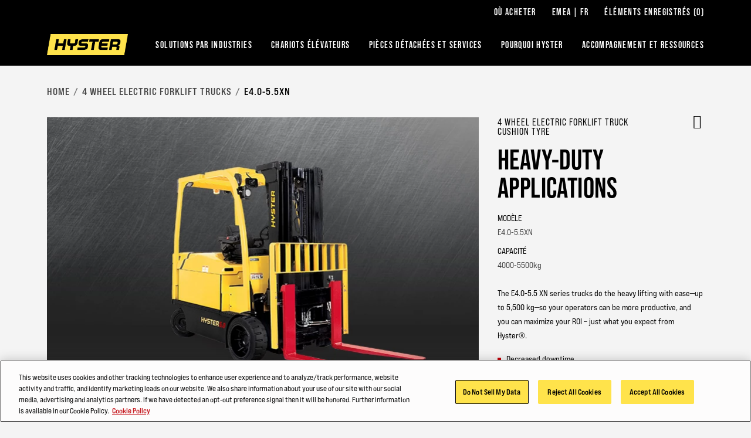

--- FILE ---
content_type: text/html; charset=utf-8
request_url: https://www.hyster.com/fr-fr/emea/chariots-elevateurs-electriques-4-roues/e4.0-5.5xn/
body_size: 16175
content:



<!DOCTYPE html>
<html lang="fr-FR" class="site--hyster-com ">
<head>
    <link rel="preconnect" href="https://cdn-ukwest.onetrust.com/">
    <link rel="preconnect" href="https://use.typekit.net" crossorigin>
    <link rel="stylesheet" href="https://use.typekit.net/drl0dhu.css">
    <link rel="dns-prefetch" href="https://cdn-ukwest.onetrust.com/">

        <!-- OneTrust Cookies Consent Notice start for hyster.com -->
        <script src="https://cdn-ukwest.onetrust.com/scripttemplates/otSDKStub.js" type="text/javascript" charset="UTF-8" data-domain-script="71543ddf-5b6a-45ee-b95e-83cdbbca27aa"></script>
        <script type="text/javascript">
            function OptanonWrapper() { }
        </script>
        <!-- OneTrust Cookies Consent Notice end for hyster.com -->
        <meta name="facebook-domain-verification" content="vcbujr798ck94pympha0lr2yfp0m8y" />

        <!-- Google Tag Manager -->
        <script>
(function(w,d,s,l,i){w[l]=w[l]||[];w[l].push({'gtm.start':
		new Date().getTime(),event:'gtm.js'});var f=d.getElementsByTagName(s)[0],
		j=d.createElement(s),dl=l!='dataLayer'?'&l='+l:'';j.async=true;j.src=
		'https://www.googletagmanager.com/gtm.js?id='+i+dl;f.parentNode.insertBefore(j,f);
		})(window,document,'script','dataLayer','GTM-5RSQQRK');</script>
        <!-- End Google Tag Manager -->

    <meta charset="utf-8" />
    <meta name="description" content="The E4.0-5.5 XN series trucks do the heavy lifting with ease—up to 5,500 kg—so your operators can be more productive, and you can maximize your ROI – just what you expect from Hyster&#174;." />
    <meta name="viewport" content="width=device-width, initial-scale=1.0 user-scalable=yes" />
    <meta http-equiv="X-UA-Compatible" content="IE=edge" />
    <link type="image/x-icon" rel="icon" media="" href="/Frontend/dist/assets/images/hyster.ico" />
    <link type="image/x-icon" rel="shortcut icon" media="" href="/Frontend/dist/assets/images/hyster.ico" />
    <title>E4.0-5.5XN</title>
    <link href="https://www.hyster.com/fr-fr/emea/chariots-elevateurs-electriques-4-roues/e4.0-5.5xn/" rel="canonical" />






    <link rel="preload" as="style" href="/frontend/dist/stylesheets/?v=kZYub7HyKs3xELKgAWHwTTsfSevhZK_ik_YSgu1AOCg1"/>


    <link href="/frontend/dist/stylesheets/?v=kZYub7HyKs3xELKgAWHwTTsfSevhZK_ik_YSgu1AOCg1" rel="stylesheet"/>


    
    
    



    
            <script type="application/ld+json">
            {
  "@context": "https://schema.org",
  "@type": "Product",
  "Name": "E4.0-5.5XN",
  "Description": "The E4.0-5.5 XN series trucks do the heavy lifting with ease—up to 5,500 kg—so your operators can be more productive, and you can maximize your ROI – just what you expect from Hyster®.",
  "Url": "https://www.hyster.com/fr-fr/emea/chariots-elevateurs-electriques-4-roues/e4.0-5.5xn/",
  "image": [
    "https://www.hyster.com/globalassets/coms/hyster/emea/images/hyster-trucks/4-wheel-electric/e4.0-5.5xns_pdphero.jpg"
  ],
  "category": "4 Wheel Electric Forklift Trucks",
  "model": "E4.0-5.5XN",
  "manufacturer": {
    "@type": "Organization",
    "name": "Hyster"
  }
}
        </script>

<script type="text/javascript">var appInsights=window.appInsights||function(config){function t(config){i[config]=function(){var t=arguments;i.queue.push(function(){i[config].apply(i,t)})}}var i={config:config},u=document,e=window,o="script",s="AuthenticatedUserContext",h="start",c="stop",l="Track",a=l+"Event",v=l+"Page",r,f;setTimeout(function(){var t=u.createElement(o);t.src=config.url||"https://js.monitor.azure.com/scripts/a/ai.0.js";u.getElementsByTagName(o)[0].parentNode.appendChild(t)});try{i.cookie=u.cookie}catch(y){}for(i.queue=[],r=["Event","Exception","Metric","PageView","Trace","Dependency"];r.length;)t("track"+r.pop());return t("set"+s),t("clear"+s),t(h+a),t(c+a),t(h+v),t(c+v),t("flush"),config.disableExceptionTracking||(r="onerror",t("_"+r),f=e[r],e[r]=function(config,t,u,e,o){var s=f&&f(config,t,u,e,o);return s!==!0&&i["_"+r](config,t,u,e,o),s}),i}({instrumentationKey:"0e37398d-3179-4e29-8b0b-0a19a4d2c64b",sdkExtension:"a"});window.appInsights=appInsights;appInsights.queue&&appInsights.queue.length===0&&appInsights.trackPageView();</script></head>
<body>
        <!-- Google Tag Manager (noscript) -->
        <noscript>
            <iframe src="https://www.googletagmanager.com/ns.html?id=GTM-5RSQQRK"
                    height="0" width="0" style="display:none;visibility:hidden"></iframe>
        </noscript>
        <!-- End Google Tag Manager (noscript) -->

    
    

    <main id="main">

<header class="A1-com-header vanilla-module" data-component="A1-com-header">

		<div class="A1-com-header__sticky js-sticky-nav js-sticky-header">



<nav class="A10-com-utility-bar vanilla-module" data-component="A10-com-utility-bar" data-main-label="Utility bar">
	<div class="container">
        <ul class="A10-com-utility-bar__list">
                    <li class="A10-com-utility-bar__item" data-id="A10-60f3eca1-b830-466f-a778-be24b7ab6520">
                        
<a class="A10-com-utility-bar__link" href="/fr-fr/emea/trouver-un-concessionnaire/" title="Où acheter">O&#249; acheter</a>
                    </li>
                    <li class="A10-com-utility-bar__item" data-id="A10-45b495ec-3229-4355-8bdb-97ba8025f903">
                        


<a href="/fr-fr/emea/" class="A10-com-utility-bar__link is-language-selector js-nav-dropdown">EMEA | FR</a>

	<ul class="A10-com-utility-bar__sub-item" data-headline="Pays &amp; Langue">
			<li class="A10-com-utility-bar__area-list" data-id="A10-region-1">
				<span class="A10-com-utility-bar__area-label">North America</span>

				<ul class="A10-com-utility-bar__area-sub-list">
						<li class="A10-com-utility-bar__area-item" data-id="A10-lang-1">
							<a href="/en-us/north-america/" class="A10-com-utility-bar__area-link">English</a>
						</li>
				</ul>
			</li>
			<li class="A10-com-utility-bar__area-list" data-id="A10-region-2">
				<span class="A10-com-utility-bar__area-label">EMEA</span>

				<ul class="A10-com-utility-bar__area-sub-list">
						<li class="A10-com-utility-bar__area-item" data-id="A10-lang-2">
							<a href="/en-gb/emea/4-wheel-electric-forklift-trucks/e4.0-5.5xn/" class="A10-com-utility-bar__area-link">English</a>
						</li>
						<li class="A10-com-utility-bar__area-item" data-id="A10-lang-3">
							<a href="/fr-fr/emea/chariots-elevateurs-electriques-4-roues/e4.0-5.5xn/" class="A10-com-utility-bar__area-link">fran&#231;ais</a>
						</li>
						<li class="A10-com-utility-bar__area-item" data-id="A10-lang-4">
							<a href="/de-de/emea/4-rad-elektrostapler/e4.0-5.5xn/" class="A10-com-utility-bar__area-link">Deutsch</a>
						</li>
						<li class="A10-com-utility-bar__area-item" data-id="A10-lang-5">
							<a href="/it-it/emea/carrelli-elevatori-elettrici-a-4-ruote/e4.0-5.5xn/" class="A10-com-utility-bar__area-link">italiano</a>
						</li>
						<li class="A10-com-utility-bar__area-item" data-id="A10-lang-6">
							<a href="/es-es/emea/carretillas-elevadoras-electricas-de-4-ruedas/e4.0-5.5xn/" class="A10-com-utility-bar__area-link">espa&#241;ol</a>
						</li>
						<li class="A10-com-utility-bar__area-item" data-id="A10-lang-7">
							<a href="/nl-nl/emea/elektrische-vorkheftrucks-met-4-wielen/e4.0-5.5xn/" class="A10-com-utility-bar__area-link">Nederlands</a>
						</li>
						<li class="A10-com-utility-bar__area-item" data-id="A10-lang-8">
							<a href="/ru-ru/emea/4-колесные-вилочные-электропогрузчики/e4.0-5.5xn/" class="A10-com-utility-bar__area-link">русский</a>
						</li>
				</ul>
			</li>
			<li class="A10-com-utility-bar__area-list" data-id="A10-region-3">
				<span class="A10-com-utility-bar__area-label">Latin America</span>

				<ul class="A10-com-utility-bar__area-sub-list">
						<li class="A10-com-utility-bar__area-item" data-id="A10-lang-9">
							<a href="/es-mx/latin-america/" class="A10-com-utility-bar__area-link">espa&#241;ol</a>
						</li>
						<li class="A10-com-utility-bar__area-item" data-id="A10-lang-10">
							<a href="/en-bz/latin-america/" class="A10-com-utility-bar__area-link">English</a>
						</li>
				</ul>
			</li>
			<li class="A10-com-utility-bar__area-list" data-id="A10-region-4">
				<span class="A10-com-utility-bar__area-label">Brazil</span>

				<ul class="A10-com-utility-bar__area-sub-list">
						<li class="A10-com-utility-bar__area-item" data-id="A10-lang-11">
							<a href="/pt-br/brazil/" class="A10-com-utility-bar__area-link">portugu&#234;s</a>
						</li>
				</ul>
			</li>
			<li class="A10-com-utility-bar__area-list" data-id="A10-region-5">
				<span class="A10-com-utility-bar__area-label">Asia Pacific</span>

				<ul class="A10-com-utility-bar__area-sub-list">
						<li class="A10-com-utility-bar__area-item" data-id="A10-lang-12">
							<a href="/en-sg/asia-pacific/" class="A10-com-utility-bar__area-link">English</a>
						</li>
						<li class="A10-com-utility-bar__area-item" data-id="A10-lang-13">
							<a href="/zh-sg/asia-pacific/" class="A10-com-utility-bar__area-link">中文</a>
						</li>
						<li class="A10-com-utility-bar__area-item" data-id="A10-lang-14">
							<a href="/ko-kr/asia-pacific/" class="A10-com-utility-bar__area-link">한국어</a>
						</li>
						<li class="A10-com-utility-bar__area-item" data-id="A10-lang-15">
							<a href="/ja-jp/asia-pacific/" class="A10-com-utility-bar__area-link">日本語</a>
						</li>
						<li class="A10-com-utility-bar__area-item" data-id="A10-lang-16">
							<a href="/th-th/asia-pacific/" class="A10-com-utility-bar__area-link">ไทย</a>
						</li>
						<li class="A10-com-utility-bar__area-item" data-id="A10-lang-17">
							<a href="/vi-vn/asia-pacific/" class="A10-com-utility-bar__area-link">Ti&#234;́ng Việt</a>
						</li>
						<li class="A10-com-utility-bar__area-item" data-id="A10-lang-18">
							<a href="/fil-ph/asia-pacific/" class="A10-com-utility-bar__area-link">Filipino</a>
						</li>
						<li class="A10-com-utility-bar__area-item" data-id="A10-lang-19">
							<a href="/id-id/asia-pacific/" class="A10-com-utility-bar__area-link">Indonesia</a>
						</li>
				</ul>
			</li>
			<li class="A10-com-utility-bar__area-list" data-id="A10-region-6">
				<span class="A10-com-utility-bar__area-label">China</span>

				<ul class="A10-com-utility-bar__area-sub-list">
						<li class="A10-com-utility-bar__area-item" data-id="A10-lang-20">
							<a href="/zh-cn/china/" class="A10-com-utility-bar__area-link">中文</a>
						</li>
				</ul>
			</li>
	</ul>

                    </li>
                    <li class="A10-com-utility-bar__item A10-com-utility-bar__item--saved js-saved-items" data-id="A10-658cd9be-cf3a-4435-8a02-eab51bf15a5f">
                        


<a href="/fr-fr/emea/%C3%A9l%C3%A9ments%20enregistr%C3%A9s/" class="A10-com-utility-bar__link">&#201;l&#233;ments enregistr&#233;s <span class="js-saved-item-count">(0)</span></a>
                    </li>
        </ul>
	</div>
</nav>




    <nav class="A2-com-nav vanilla-module" data-component="A2-com-nav">
        <div class="A2-com-nav__nav">
            <div class="container A2-com-nav__inner">
                <a href="/fr-fr/emea/" class="A2-com-nav__logo">
                    <img class="A2-com-nav__logo-img" alt="Hyster" src="/Frontend/dist/assets/images/hyster.webp" width="50" />
                </a>
                <ul class="A2-com-nav__menu">
                            <li class="A2-com-nav__menu-item A2-com-nav__menu-item--dropdown"
            data-id="2b0da6c6-54c3-46d8-8b1a-11c77803dbdc"
            data-products="false" >
            <a href="/fr-fr/emea/industries/" class="A2-com-nav__menu-link">Solutions par industries</a>

                <ul>
                            <li data-id="f638250c-ba52-4e3a-8bff-4062c2a6fcaf"
            data-all=""
            data-headline="AVEC HYSTER&#160;POWER&#160;MATCH, IDENTIFIEZ L&#39;&#201;NERGIE &#192; CHOISIR"
            data-thumbnail=""
            data-widget-thumbnail=""
            data-widget-title=""
            data-widget-text=""
            data-widget-cta=""
            data-widget-link="">

            <a href="/fr-fr/emea/solutions-par-industries/energies/">&#201;nergies</a>

                <ul>
                            <li data-id="d80d4d01-26aa-46f5-9c4b-dce4b987ae8c" data-thumbnail="/globalassets/coms/hyster/emea/images/industry-solutions/powersources/powermatch-image.jpg" data-text="">
            <a href="/fr-fr/emea/solutions-par-industries/energies/">Recherchez le type d&#39;&#233;nergie adapt&#233; &#224; votre application</a>
        </li>
        <li data-id="8d8b0164-e7b9-4d08-a1b7-d07707877c1e" data-thumbnail="/globalassets/coms/hyster/north-america/images/power-sources/video_lithium-ion-min.jpg" data-text="">
            <a href="/fr-fr/emea/solutions-par-industries/energies/batteries-au-lithium-ion/">Batteries lithium-ion</a>
        </li>
        <li data-id="8f6cdb37-a57a-4a68-bf26-7590f00b6775" data-thumbnail="/globalassets/coms/hyster/north-america/images/power-sources/video_lead-acid-min.jpg" data-text="">
            <a href="/fr-fr/emea/solutions-par-industries/energies/batteries-au-plomb-acide/">Batteries plomb-acide</a>
        </li>
        <li data-id="e0686ca4-0b26-40b1-b058-0ddb05fe1b59" data-thumbnail="/globalassets/coms/hyster/north-america/images/power-sources/video_ice-min.jpg" data-text="">
            <a href="/fr-fr/emea/solutions-par-industries/energies/moteurs-thermiques/">Moteurs thermiques</a>
        </li>
        <li data-id="dcfc694b-8573-4230-9ca8-00331c523ef8" data-thumbnail="/globalassets/coms/hyster/north-america/images/power-sources/c2-electrification-j230-360xd.png" data-text="">
            <a href="/fr-fr/emea/solutions-par-industries/energies/%C3%A9lectrification/">&#201;lectrification&#160;: les progr&#232;s</a>
        </li>
        <li data-id="085281fc-bf7e-4c31-a972-d740ddc4628e" data-thumbnail="/globalassets/coms/hyster/emea/images/industry-solutions/powersources/j10-18xd.jpg" data-text="">
            <a href="/fr-fr/emea/solutions-par-industries/energies/technologie-lithium-ion-int%C3%A9gr%C3%A9e/">Technologie lithium-ion int&#233;gr&#233;e</a>
        </li>
        <li data-id="a691ebeb-e93e-413f-9e02-46d4833ac794" data-thumbnail="/globalassets/coms/hyster/emea/images/industry-solutions/powersources/hvo-logo-black-withstrapline.png" data-text="">
            <a href="/fr-fr/emea/solutions-par-industries/energies/lhuile-v%C3%A9g%C3%A9tale-hydrotrait%C3%A9e-hvo/">Huile v&#233;g&#233;tale hydrotrait&#233;e (HVO)</a>
        </li>

                </ul>
        </li>
        <li data-id="4a54e38b-04eb-42df-bd00-3e005e3205e5"
            data-all=""
            data-headline="Ma&#238;trisez la situation gr&#226;ce &#224; des solutions innovantes"
            data-thumbnail=""
            data-widget-thumbnail=""
            data-widget-title=""
            data-widget-text=""
            data-widget-cta=""
            data-widget-link="">

            <a href="/fr-fr/emea/industries/">Industries</a>

                <ul>
                            <li data-id="0c91b867-ae19-4039-b7bb-b87039a30635" data-thumbnail="/globalassets/coms/hyster/north-america/images/industry/ports-and-terminals-256x144.jpg" data-text="">
            <a href="/fr-fr/emea/industries/ports-et-terminaux/" title="Ports et terminaux">Ports et terminaux</a>
        </li>
        <li data-id="87b98afe-b922-4926-b6d6-028e364b37f2" data-thumbnail="/globalassets/coms/hyster/emea/images/industry/metals/c3-metals-eu.jpg" data-text="">
            <a href="/fr-fr/emea/industries/metaux/" title="M&#233;tallurgie">M&#233;tallurgie</a>
        </li>
        <li data-id="f4ab7168-7f2d-4629-860f-8348961bb282" data-thumbnail="/globalassets/coms/hyster/north-america/images/industry/wood-and-lumber/c3-lumber-h.jpg" data-text="">
            <a href="/fr-fr/emea/industries/bois/" title="Fili&#232;re bois">Fili&#232;re bois</a>
        </li>
        <li data-id="ea47c2e7-f483-4c68-a036-b09b0075677a" data-thumbnail="/globalassets/coms/hyster/emea/images/industry/paper/c3-paper-h.jpg" data-text="">
            <a href="/fr-fr/emea/industries/papier/" title="Industrie papeti&#232;re">Industrie papeti&#232;re</a>
        </li>
        <li data-id="ca501a88-4582-43be-9ebe-55fc71f4dd1e" data-thumbnail="/globalassets/coms/yale/north-america/images/industry/building-materials/yale-ind-bldg-materials-body-yale-vision2.png" data-text="">
            <a href="/fr-fr/emea/industries/construction/" title="Construction">Construction</a>
        </li>
        <li data-id="9326d25c-b6e8-481c-95ed-82056280f309" data-thumbnail="/globalassets/coms/hyster/north-america/images/industry/automotive/c3-auto-hero-image-hyster.jpg" data-text="">
            <a href="/fr-fr/emea/industries/automobile/" title="Automobile">Automobile</a>
        </li>
        <li data-id="6b002713-fddc-46d3-85bc-c3eea4686ca1" data-thumbnail="/globalassets/coms/hyster/north-america/images/industry/chemicals--plastics/c3-chemicals-h.jpg" data-text="">
            <a href="/fr-fr/emea/industries/produits-chimiques/" title="Produits chimiques">Produits chimiques</a>
        </li>

                </ul>
        </li>
        <li data-id="3f1a72f2-20a4-41de-b43d-1cafe9b5dcde"
            data-all=""
            data-headline="Robotique"
            data-thumbnail=""
            data-widget-thumbnail=""
            data-widget-title=""
            data-widget-text=""
            data-widget-cta=""
            data-widget-link="">

            <a href="/fr-fr/emea/solutions-par-industries/robotique/robotique-hyster/">Robotique</a>

        </li>
        <li data-id="0162ac95-de22-4dd7-87d0-189fc3a1bf48"
            data-all=""
            data-headline="Syst&#232;mes d&#39;aide &#224; la conduite"
            data-thumbnail=""
            data-widget-thumbnail=""
            data-widget-title=""
            data-widget-text=""
            data-widget-cta=""
            data-widget-link="">

            <a href="/fr-fr/emea/solutions-par-industries/syst%C3%A8mes-d-aide-%C3%A0-la-conduite/hyster-reaction/">Syst&#232;mes d&#39;aide &#224; la conduite</a>

                <ul>
                            <li data-id="12355f56-9cf3-4598-a9fc-4903dd843be9" data-thumbnail="/globalassets/coms/hyster/emea/images/industry-solutions/operator-assist-systems/hyster-reaction---dynamic-alerts.png" data-text="">
            <a href="/fr-fr/emea/solutions-par-industries/syst%C3%A8mes-d-aide-%C3%A0-la-conduite/hyster-reaction/">Hyster&#160;Reaction</a>
        </li>

                </ul>
        </li>
        <li data-id="3e962039-599e-48f0-b823-709ba9e32d97"
            data-all=""
            data-headline="T&#233;l&#233;matique"
            data-thumbnail=""
            data-widget-thumbnail=""
            data-widget-title=""
            data-widget-text=""
            data-widget-cta=""
            data-widget-link="">

            <a href="/fr-fr/emea/solutions-par-industries/telematique/hystertracker/">T&#233;l&#233;matique</a>

                <ul>
                            <li data-id="826ce063-dc74-4d44-8e16-4fc1f6e693d1" data-thumbnail="/globalassets/coms/hyster/north-america/images/telematics/0108het6im010-e-xx-gl-hyster-tracker-c2-block-web-image.png" data-text="">
            <a href="/fr-fr/emea/solutions-par-industries/telematique/hystertracker/">Hyster&#160;Tracker</a>
        </li>

                </ul>
        </li>

                </ul>

        </li>
        <li class="A2-com-nav__menu-item A2-com-nav__menu-item--dropdown"
            data-id="2d70f5b1-e2f0-47ad-addd-57215a6ba6b8"
            data-products="true" data-cta-link="/fr-fr/emea/s%C3%A9lecteur-de-produits/" data-cta-text="Sélecteur de produits">
            <a href="#" class="A2-com-nav__menu-link">chariots &#233;l&#233;vateurs</a>

                <ul>
                            <li data-id="abe66365-c2f7-4dbc-905d-09ae6f8b2291"
            data-all=""
            data-headline="Chariots &#233;l&#233;vateurs ultra-configurables"
            data-thumbnail="/globalassets/coms/hyster/emea/images/a-series-spotlight/a-series-nav-en.png"
            data-widget-thumbnail=""
            data-widget-title=""
            data-widget-text=""
            data-widget-cta=""
            data-widget-link="">

            <a href="/fr-fr/emea/spotlight/s%C3%A9riea/">Chariots &#233;l&#233;vateurs ultra-configurables</a>

        </li>
        <li data-id="8716fd16-37b8-4df6-b944-b97cab711317"
            data-all=""
            data-headline="Chariot &#233;l&#233;vateur thermique"
            data-thumbnail="/globalassets/coms/hyster/emea/images/hyster-trucks/ice-pneumatic-tyre/h2.0-3.5ft-main-nav.png"
            data-widget-thumbnail=""
            data-widget-title=""
            data-widget-text=""
            data-widget-cta=""
            data-widget-link="">

            <a href="/fr-fr/emea/chariots-elevateurs-thermiques-sur-pneus-gonflables/" title="Chariot &#233;l&#233;vateur thermique">Chariot &#233;l&#233;vateur thermique</a>

        </li>
        <li data-id="e567609b-a447-43af-98ab-86b4c5433a13"
            data-all=""
            data-headline="Chariots &#233;l&#233;vateurs grande capacit&#233;"
            data-thumbnail="/globalassets/coms/hyster/emea/images/hyster-trucks/high-capacity/h16-18xd-main-nav.png"
            data-widget-thumbnail=""
            data-widget-title=""
            data-widget-text=""
            data-widget-cta=""
            data-widget-link="">

            <a href="/fr-fr/emea/chariots-elevateurs-grande-capacite/" title="Chariots &#233;l&#233;vateurs grande capacit&#233;">Chariots &#233;l&#233;vateurs grande capacit&#233;</a>

        </li>
        <li data-id="fde48562-bd54-44a9-9504-3e0ad4bacdff"
            data-all=""
            data-headline="Chariots de manutention de conteneurs"
            data-thumbnail="/globalassets/coms/hyster/emea/images/hyster-trucks/container-handlers/rs46-main-nav.png"
            data-widget-thumbnail=""
            data-widget-title=""
            data-widget-text=""
            data-widget-cta=""
            data-widget-link="">

            <a href="/fr-fr/emea/chariots-de-manutention-de-conteneurs/" title="Chariots de manutention de conteneurs">Chariots de manutention de conteneurs</a>

        </li>
        <li data-id="c480f0ff-1999-4d89-b78c-156733e3cb0f"
            data-all=""
            data-headline="Chariots &#233;l&#233;vateurs &#233;lectriques 3 roues"
            data-thumbnail="/globalassets/coms/hyster/emea/images/hyster-trucks/3-wheel-electric/j1.5-2.0xnt-main-nav.png"
            data-widget-thumbnail=""
            data-widget-title=""
            data-widget-text=""
            data-widget-cta=""
            data-widget-link="">

            <a href="/fr-fr/emea/chariots-elevateurs-electriques-3-roues/" title="Chariots &#233;l&#233;vateurs &#233;lectriques 3 roues">Chariots &#233;l&#233;vateurs &#233;lectriques 3 roues</a>

        </li>
        <li data-id="9d5939f3-5a11-4c5d-b421-7b860b59990b"
            data-all=""
            data-headline="Chariots &#233;l&#233;vateurs &#233;lectriques 4 roues"
            data-thumbnail="/globalassets/coms/hyster/emea/images/hyster-trucks/4-wheel-electric/j2.2-3.5xn-main-nav.png"
            data-widget-thumbnail=""
            data-widget-title=""
            data-widget-text=""
            data-widget-cta=""
            data-widget-link="">

            <a href="/fr-fr/emea/chariots-elevateurs-electriques-4-roues/" title="Chariots &#233;l&#233;vateurs &#233;lectriques 4 roues">Chariots &#233;l&#233;vateurs &#233;lectriques 4 roues</a>

        </li>
        <li data-id="34a83137-d420-42c3-892d-6804b6522285"
            data-all=""
            data-headline="Transpalettes"
            data-thumbnail="/globalassets/coms/hyster/emea/images/hyster-trucks/pallet-trucks/p1.6-2.2-main-nav.png"
            data-widget-thumbnail=""
            data-widget-title=""
            data-widget-text=""
            data-widget-cta=""
            data-widget-link="">

            <a href="/fr-fr/emea/transpalettes/">Transpalettes</a>

        </li>
        <li data-id="9472c7e4-4d63-4d07-9353-2af1aa2d1dc3"
            data-all=""
            data-headline="Gerbeurs"
            data-thumbnail="/globalassets/coms/hyster/emea/images/hyster-trucks/pallet-stackers/rs1.6-main-nav.png"
            data-widget-thumbnail=""
            data-widget-title=""
            data-widget-text=""
            data-widget-cta=""
            data-widget-link="">

            <a href="/fr-fr/emea/gerbeurs/" title="Gerbeurs">Gerbeurs</a>

                <ul>
                            <li data-id="f510608f-0ec8-4c07-9551-f7d55ab73309" data-thumbnail="/globalassets/coms/hyster/emea/images/hyster-trucks/pallet-stackers/sc1.5-sl-dot-com_pdp-hero-image.png" data-text="1200 &#224; 1500&#160;kg">
            <a href="/fr-fr/emea/gerbeurs/sc1.5-sl/">SC1.2-1.5 SL</a>
        </li>

                </ul>
        </li>
        <li data-id="2d280d9d-87f8-460d-b781-8fec8cfae853"
            data-all=""
            data-headline="Tracteurs de remorquage"
            data-thumbnail="/globalassets/coms/hyster/emea/images/hyster-trucks/tow-tractors/lo5.0-7.0t-main-nav.png"
            data-widget-thumbnail=""
            data-widget-title=""
            data-widget-text=""
            data-widget-cta=""
            data-widget-link="">

            <a href="/fr-fr/emea/tracteurs-de-remorquage/" title="Tracteurs de remorquage">Tracteurs de remorquage</a>

        </li>
        <li data-id="95aaa1af-b5de-4dfc-b87e-43d915adbaf1"
            data-all=""
            data-headline="Chariots &#224; m&#226;t r&#233;tractable"
            data-thumbnail="/globalassets/coms/hyster/emea/images/hyster-trucks/reach-trucks/r1.4-2.5-a-main-nav.png"
            data-widget-thumbnail=""
            data-widget-title=""
            data-widget-text=""
            data-widget-cta=""
            data-widget-link="">

            <a href="/fr-fr/emea/chariots-a-mat-retractable/" title="Chariots &#224; m&#226;t r&#233;tractable">Chariots &#224; m&#226;t r&#233;tractable</a>

        </li>
        <li data-id="0265df13-f8b0-43fe-a508-e3fe9b0f9037"
            data-all="Chariots pr&#233;parateurs de commandes"
            data-headline="Chariots pr&#233;parateurs de commandes"
            data-thumbnail="/globalassets/coms/hyster/emea/images/hyster-trucks/order-pickers/k1.0-main-nav.png"
            data-widget-thumbnail=""
            data-widget-title=""
            data-widget-text=""
            data-widget-cta=""
            data-widget-link="">

            <a href="/fr-fr/emea/chariots-preparateurs-de-commandes/">Chariots pr&#233;parateurs de commandes</a>

        </li>
        <li data-id="b362da05-784e-4407-b0a0-b649365b94e0"
            data-all="Chariots tridirectionnels"
            data-headline="Chariots tridirectionnels"
            data-thumbnail="/globalassets/coms/hyster/emea/images/hyster-trucks/vna/c1.0-1.5-main-nav.png"
            data-widget-thumbnail=""
            data-widget-title=""
            data-widget-text=""
            data-widget-cta=""
            data-widget-link="">

            <a href="/fr-fr/emea/chariots-tridirectionnels/">Chariots tridirectionnels</a>

                <ul>
                            <li data-id="d70531a6-2b6e-4ec2-b179-41a623490dfb" data-thumbnail="/globalassets/coms/hyster/emea/images/hyster-trucks/vna/c1.0-1.5-main-nav.png" data-text="1000 &#224; 1500&#160;kg">
            <a href="/fr-fr/emea/chariots-tridirectionnels/c1.0-1.5/">Chariot tridirectionnel &#224; nacelle &#233;levable</a>
        </li>

                </ul>
        </li>

                </ul>

        </li>
        <li class="A2-com-nav__menu-item A2-com-nav__menu-item--dropdown"
            data-id="84435089-3d67-4e05-963f-02e77757da38"
            data-products="false" >
            <a href="#" class="A2-com-nav__menu-link">PI&#200;CES D&#201;TACH&#201;ES ET SERVICES</a>

                <ul>
                            <li data-id="59a042f1-c577-486b-820a-a3f02c3e6e65"
            data-all=""
            data-headline="PI&#200;CES CRITIQUES Pour des entreprises essentielles telles que la v&#244;tre"
            data-thumbnail=""
            data-widget-thumbnail=""
            data-widget-title=""
            data-widget-text=""
            data-widget-cta=""
            data-widget-link="">

            <a href="/fr-fr/emea/pieces-detachees-et-services/pi%C3%A8ces-d%C3%A9tach%C3%A9es/">PI&#200;CES D&#201;TACH&#201;ES</a>

                <ul>
                            <li data-id="3355ade3-663b-4890-aaf7-d76ac64b2c61" data-thumbnail="/globalassets/coms/hyster/north-america/images/trucks/big-trucks/h135-155ft-g1.jpg" data-text="">
            <a href="/fr-fr/emea/pieces-detachees-et-services/pi%C3%A8ces-d%C3%A9tach%C3%A9es/pi%C3%A8ces-d%C3%A9tach%C3%A9es-hyster-dorigine/">PI&#200;CES D&#201;TACH&#201;ES HYSTER D&#39;ORIGINE</a>
        </li>
        <li data-id="e336d389-3d2e-46f7-a691-1562055806fb" data-thumbnail="/globalassets/coms/hyster/north-america/images/parts--services/parts/a2-parts-unisource-h.jpg" data-text="">
            <a href="/fr-fr/emea/pieces-detachees-et-services/pi%C3%A8ces-d%C3%A9tach%C3%A9es/pi%C3%A8ces-d%C3%A9tach%C3%A9es-unisource/">PI&#200;CES D&#201;TACH&#201;ES UNISOURCE</a>
        </li>
        <li data-id="05c5e654-d0a7-41e4-9e89-9ff5f34540e0" data-thumbnail="/globalassets/coms/hyster/north-america/images/parts--services/parts/a2-parts-order-h.jpg" data-text="">
            <a href="/fr-fr/emea/pieces-detachees-et-services/pi%C3%A8ces-d%C3%A9tach%C3%A9es/commandes-de-pi%C3%A8ces/">COMMANDES DE PI&#200;CES</a>
        </li>

                </ul>
        </li>
        <li data-id="cb6cc7fe-7bab-4e34-a11e-d556594b48dc"
            data-all="Maintenance"
            data-headline="MAINTENANCE"
            data-thumbnail=""
            data-widget-thumbnail=""
            data-widget-title=""
            data-widget-text=""
            data-widget-cta=""
            data-widget-link="">

            <a href="/fr-fr/emea/pieces-detachees-et-services/maintenance/">MAINTENANCE</a>

        </li>
        <li data-id="f2d75c1f-7e8c-499e-ae20-9e1d31994996"
            data-all="Gestion de parc"
            data-headline="GESTION DE PARC"
            data-thumbnail=""
            data-widget-thumbnail=""
            data-widget-title=""
            data-widget-text=""
            data-widget-cta=""
            data-widget-link="">

            <a href="/fr-fr/emea/pieces-detachees-et-services/gestion-de-parc/">GESTION DE PARC</a>

        </li>

                </ul>

        </li>
        <li class="A2-com-nav__menu-item A2-com-nav__menu-item--dropdown"
            data-id="66381c76-07f3-48e7-a098-deec6f570e41"
            data-products="false" >
            <a href="#" class="A2-com-nav__menu-link">POURQUOI HYSTER</a>

                <ul>
                            <li data-id="8a581bac-6ae4-49c9-b2e3-e658537925ca"
            data-all=""
            data-headline="Pourquoi Hyster"
            data-thumbnail=""
            data-widget-thumbnail=""
            data-widget-title=""
            data-widget-text=""
            data-widget-cta=""
            data-widget-link="">

            <a href="/fr-fr/emea/pourquoi-hyster/">Pourquoi Hyster</a>

                <ul>
                            <li data-id="59eca4b7-7fb5-47d8-8934-fe5ebcb27c60" data-thumbnail="/globalassets/coms/hyster/north-america/images/why-hyster/a2-overview.jpg" data-text="">
            <a href="/fr-fr/emea/pourquoi-hyster/">Pr&#233;sentation</a>
        </li>
        <li data-id="d91a0364-bf12-4b1a-b040-a5e3779e3d70" data-thumbnail="/globalassets/coms/hyster/emea/images/why-hyster/powering-your-possibilities/pyp-thumbnail-v2.jpg" data-text="">
            <a href="/fr-fr/emea/pourquoi-hyster/ouvrez-le-champ-des-possibles/">Ouvrez le champ des possibles</a>
        </li>
        <li data-id="1a1b057a-4de5-4888-834b-5b2bbccc64e8" data-thumbnail="/globalassets/coms/hyster/emea/images/why-hyster/a2-awards.jpg" data-text="">
            <a href="/en-us/emea/why-hyster/our-awards/">Prix et distinctions</a>
        </li>
        <li data-id="4aee0933-82c2-4e53-b403-1e4f2be1ccb7" data-thumbnail="/globalassets/coms/hyster/north-america/images/why-hyster/a2-sustainability.jpg" data-text="">
            <a href="/fr-fr/emea/pourquoi-hyster/responsabilite-de-la-societe/">Responsabilit&#233; d&#39;entreprise</a>
        </li>

                </ul>
        </li>
        <li data-id="fb130283-c042-4acf-9fae-d5b3f42d4e95"
            data-all=""
            data-headline="Communiqu&#233;s de presse"
            data-thumbnail=""
            data-widget-thumbnail=""
            data-widget-title=""
            data-widget-text=""
            data-widget-cta=""
            data-widget-link="">

            <a href="/fr-fr/emea/pourquoi-hyster/communiqu%C3%A9s%20de%20presse/">Communiqu&#233;s de presse</a>

                <ul>
                            <li data-id="3ca6c037-8086-44c4-b6c3-d1ab28215876" data-thumbnail="/globalassets/coms/hyster/north-america/images/why-hyster/a2-main-nav-press-releases-image.jpg" data-text="">
            <a href="/fr-fr/emea/pourquoi-hyster/communiqu%C3%A9s%20de%20presse/" title="Communiqu&#233;s de presse">Communiqu&#233;s de presse</a>
        </li>
        <li data-id="965fb327-b17e-4d55-b916-c12e56657e22" data-thumbnail="/globalassets/coms/hyster/north-america/images/why-hyster/a2-main-nav-annual-report-image.jpg" data-text="">
            <a href="https://www.hyster-yale.com/investors/financial-information/">Rapport annuel</a>
        </li>

                </ul>
        </li>

                </ul>

        </li>
        <li class="A2-com-nav__menu-item A2-com-nav__menu-item--dropdown"
            data-id="461a1b89-f880-4f3a-b978-194fbc1bda6b"
            data-products="false" >
            <a href="#" class="A2-com-nav__menu-link">ACCOMPAGNEMENT ET RESSOURCES</a>

                <ul>
                            <li data-id="5e2c7ea2-d11c-4e57-95e1-746dba234d73"
            data-all=""
            data-headline="L&#39;aide qu&#39;il vous faut pour financer les chariots &#233;l&#233;vateurs Hyster&#174; dont vous avez besoin aujourd&#39;hui"
            data-thumbnail=""
            data-widget-thumbnail=""
            data-widget-title=""
            data-widget-text=""
            data-widget-cta=""
            data-widget-link="">

            <a href="/fr-fr/emea/accompagnement-et-ressources/financement/zoom-sur-les-solutions-de-financement/">Financement</a>

                <ul>
                            <li data-id="4725d3f2-88a3-4c74-8e78-76c6e8560711" data-thumbnail="/globalassets/coms/hyster/north-america/images/support-and-resources/c2-financing-overview.jpg" data-text="Zoom sur les solutions de financement">
            <a href="/fr-fr/emea/accompagnement-et-ressources/financement/zoom-sur-les-solutions-de-financement/">Zoom sur les solutions de financement</a>
        </li>
        <li data-id="0484dbe1-1a68-4e95-bbb3-d9f933329adf" data-thumbnail="/globalassets/coms/hyster/north-america/images/industry/beverage-nam/hyster-nam-beverage-body-proven-approach-1.png" data-text="Cr&#233;dit-bail">
            <a href="/fr-fr/emea/accompagnement-et-ressources/financement/credit-bail/">Cr&#233;dit-bail</a>
        </li>
        <li data-id="38297148-ac2b-45c8-8c54-a5188fc8e254" data-thumbnail="/globalassets/coms/hyster/north-america/images/industry/hyster-rentals.png" data-text="Location">
            <a href="/fr-fr/emea/accompagnement-et-ressources/financement/location/">Location</a>
        </li>
        <li data-id="699ce0f5-f8e9-4ded-b1fe-976dae198bcd" data-thumbnail="/globalassets/coms/yale/north-america/images/support-and-resources/financing/finance.png" data-text="FAQ sur les services financiers">
            <a href="/fr-fr/emea/accompagnement-et-ressources/financement/faq-sur-les-services-financiers/">FAQ sur les services financiers</a>
        </li>

                </ul>
        </li>
        <li data-id="6702df38-a517-4946-a7ef-4b55923a19d3"
            data-all=""
            data-headline="GRANDS COMPTES"
            data-thumbnail=""
            data-widget-thumbnail=""
            data-widget-title=""
            data-widget-text=""
            data-widget-cta=""
            data-widget-link="">

            <a href="/fr-fr/emea/accompagnement-et-ressources/grands-comptes/">GRANDS COMPTES</a>

        </li>
        <li data-id="6943d256-d6aa-4150-a285-b95f8899e5f6"
            data-all=""
            data-headline="Programme Approved&#160;Used Hyster"
            data-thumbnail=""
            data-widget-thumbnail=""
            data-widget-title=""
            data-widget-text=""
            data-widget-cta=""
            data-widget-link="">

            <a href="/fr-fr/emea/accompagnement-et-ressources/programme-approvedusedhyster-/">Programme Approved&#160;Used Hyster</a>

        </li>
        <li data-id="666730f6-c5a8-4da5-9a36-88695d7ac1d3"
            data-all=""
            data-headline="S&#233;curit&#233; et formation"
            data-thumbnail=""
            data-widget-thumbnail=""
            data-widget-title=""
            data-widget-text=""
            data-widget-cta=""
            data-widget-link="">

            <a href="/fr-fr/emea/accompagnement-et-ressources/securite-et-formation/">S&#233;curit&#233; et formation</a>

                <ul>
                            <li data-id="52f2aae2-b823-48ac-9d07-ad7d31caa6d9" data-thumbnail="/globalassets/coms/hyster/emea/images/support--resources/safety-and-training/a2-safety-overview-eu.jpg" data-text="">
            <a href="/fr-fr/emea/accompagnement-et-ressources/securite-et-formation/">Coup d&#39;œil sur la s&#233;curit&#233; et la formation</a>
        </li>
        <li data-id="00043518-89eb-4371-b22c-fdeb6d71eebd" data-thumbnail="/globalassets/coms/hyster/emea/images/support--resources/safety-and-training/a2-safety-dpals.png" data-text="">
            <a href="/fr-fr/emea/accompagnement-et-ressources/securite-et-formation/la-s%C3%A9curit%C3%A9-dans-les-conditions-les-plus-ardues/">La s&#233;curit&#233; dans les conditions les plus ardues</a>
        </li>
        <li data-id="8f276ad4-7f41-4677-83b8-f7ccc1b4e4e2" data-thumbnail="/globalassets/coms/hyster/emea/images/support--resources/safety-and-training/a2-20tips-eu.jpg" data-text="">
            <a href="/fr-fr/emea/accompagnement-et-ressources/securite-et-formation/20-conseils-pour-une-manutention-en-toute-securite/">20 conseils pour une manutention en toute s&#233;curit&#233;</a>
        </li>

                </ul>
        </li>
        <li data-id="2031cca0-5852-4459-b519-43255db954b4"
            data-all=""
            data-headline="&#201;tudes de cas"
            data-thumbnail=""
            data-widget-thumbnail=""
            data-widget-title=""
            data-widget-text=""
            data-widget-cta=""
            data-widget-link="">

            <a href="/fr-fr/emea/accompagnement-et-ressources/cas-concrets/">&#201;tudes de cas</a>

        </li>
        <li data-id="f3ab5564-9b1f-4775-a350-a698259b9099"
            data-all=""
            data-headline="Livres blancs"
            data-thumbnail=""
            data-widget-thumbnail=""
            data-widget-title=""
            data-widget-text=""
            data-widget-cta=""
            data-widget-link="">

            <a href="/fr-fr/emea/accompagnement-et-ressources/livres-blancs/">Livres blancs</a>

        </li>
        <li data-id="40b47a22-18f6-48cc-b15b-2d8881a2f425"
            data-all=""
            data-headline="Blog"
            data-thumbnail=""
            data-widget-thumbnail=""
            data-widget-title=""
            data-widget-text=""
            data-widget-cta=""
            data-widget-link="">

            <a href="/fr-fr/emea/accompagnement-et-ressources/blog/" title="Blog">Blog</a>

        </li>

                </ul>

        </li>

                </ul>
                <button type="button" class="A2-com-nav__burger js-menu-dropdown" aria-label="Menu">
                    <span class="A2-com-nav__burger-inner"></span>
                </button>
            </div>
        </div>
    </nav>




		</div>
		<div class="A2-com-nav__dropdown"></div>
		<script type="json/application" class="vanilla-module__data">
			{
				"backLabel": "[Missing text &#39;/back&#39; for &#39;English&#39;]"
			}
		</script>

</header>






	<section class="A7-breadcrumb vanilla-module" data-component="A7-breadcrumb">
		<nav class="container" aria-label="Breadcrumb">
			<ul class="A7-breadcrumb__list">
					<li class="A7-breadcrumb__item">
						
<a href="/fr-fr/emea/" class="A7-breadcrumb__link">Home</a>
					</li>
					<li class="A7-breadcrumb__item">
						
<a href="/fr-fr/emea/chariots-elevateurs-electriques-4-roues/" class="A7-breadcrumb__link">4 Wheel Electric Forklift Trucks</a>
					</li>
					<li class="A7-breadcrumb__item">
						
<span class="A7-breadcrumb__link">
	E4.0-5.5XN
</span>

					</li>
			</ul>
		</nav>
	</section>




<section class="B2-com-hero-pdp vanilla-module" data-component="B2-com-hero-pdp">
	<div class="container">
		<div class="row">

			<figure class="B2-com-hero-pdp__figure">

					<div class="B2-com-hero-pdp__slider-wrapper">
						<div class="B2-com-hero-pdp__slider swiper-container">
							<div class="swiper-wrapper">
								



    <div class="B2-com-hero-pdp__slide swiper-slide">
        <img class="B2-com-hero-pdp__img" src="/globalassets/coms/hyster/emea/images/hyster-trucks/4-wheel-electric/e4.0-5.5xns_pdphero.jpg?format=webp" data-object-fit="cover" width="736" height="491" fetchpriority=high>
    </div>
















							</div>
						</div>
						<div class="swiper-pagination B2-com-hero-pdp__pagination"></div>
					</div>
					<button type="button" class="B2-com-hero-pdp__slider-btn B2-com-hero-pdp__slider-btn--prev" aria-label="Previous"></button>
					<div class="B2-com-hero-pdp__thumbs">
						<div class="B2-com-hero-pdp__thumbs-slider swiper-container">
							<div class="swiper-wrapper">
								
            <div class="B2-com-hero-pdp__thumb-slide swiper-slide" style="background-image: url('/globalassets/coms/hyster/emea/images/hyster-trucks/4-wheel-electric/e4.0-5.5xns_pdphero.jpg?format=webp');"></div>

							</div>
						</div>
					</div>
					<button type="button" class="B2-com-hero-pdp__slider-btn B2-com-hero-pdp__slider-btn--next" aria-label="Next"></button>

			</figure>

            <div class="B2-com-hero-pdp__content">
                <div class="B2-com-hero-pdp__model">

                        <h1 class="B2-com-hero-pdp__model-name">4 Wheel Electric Forklift Truck Cushion Tyre</h1>

                    <div class="G5-bookmark vanilla-module" data-component="G5-bookmark" data-bookmark-item='{"id":"5c2a6768-fd46-4b80-a4f3-7b6e9bed37c7","url":"/fr-fr/emea/chariots-elevateurs-electriques-4-roues/e4.0-5.5xn/","title":"E4.0-5.5XN","category":"4 Wheel Electric Forklift Truck Cushion Tyre","description":"","productNumber":"","image":"/globalassets/coms/hyster/emea/images/hyster-trucks/4-wheel-electric/e4.0-5.5xns_pdphero.jpg"}'>
                        <button type="button" class="G5-bookmark__btn js-bookmark" aria-label="Bookmark"></button>
                    </div>
                </div>

                        <h2 class="B2-com-hero-pdp__title">HEAVY-DUTY APPLICATIONS</h2>

                    <dl class="B2-com-hero-pdp__definition-list">
                            <dt class="B2-com-hero-pdp__definition-title">Mod&#232;le</dt>
                            <dd class="B2-com-hero-pdp__definition">E4.0-5.5XN</dd>
                            <dt class="B2-com-hero-pdp__definition-title">Capacit&#233;</dt>
                            <dd class="B2-com-hero-pdp__definition">4000-5500kg</dd>
                    </dl>

                    <p class="B2-com-hero-pdp__description">


The E4.0-5.5 XN series trucks do the heavy lifting with ease—up to 5,500 kg—so your operators can be more productive, and you can maximize your ROI – just what you expect from Hyster®.</p>

                	<ul class="B2-com-hero-pdp__list">
			<li class="B2-com-hero-pdp__list-item">Decreased downtime</li>
			<li class="B2-com-hero-pdp__list-item">Low cost of operation</li>
			<li class="B2-com-hero-pdp__list-item">Built for comfort</li>
			<li class="B2-com-hero-pdp__list-item">Enhanced productivity</li>
			<li class="B2-com-hero-pdp__list-item">Performance options</li>
	</ul>


                <div class="B2-com-hero-pdp__ctas">



                    


                </div>
            </div>

		</div>
	</div>
</section>


	<section class="C8-com-product-information-banner vanilla-module" data-component="C8-com-product-information-banner">
		<div class="container">
			<div class="row">
				

<article class="C8-com-product-information-banner__card">
	<div class="C8-com-product-information-banner__card-container">

			<h6 class="C8-com-product-information-banner__title">Downloads</h6>

			<ul class="C8-com-product-information-banner__dl-list">

					<li class="C8-com-product-information-banner__dl-item">
						<a class="C8-com-product-information-banner__dl-link" href="/globalassets/coms/hyster/emea/documents/trucks-literature/4-wheel-electric-forklift-trucks/e4.0-5.5xn/e4.0-5.5xn-a099-ss-12-2015-emea-rev00-en.pdf">
							<span class="C8-com-product-information-banner__dl-icon"></span>E4.0-5.5XN spec sheet
						</a>
					</li>

			</ul>

	</div>
</article>


<article class="C8-com-product-information-banner__card">
	<div class="C8-com-product-information-banner__card-container">

			<h6 class="C8-com-product-information-banner__title">Industry Best</h6>

			<div class="C8-com-product-information-banner__rte">
				<p>


Suitable for use indoors, this series of tough electric trucks is ideal for use by a number of industries including automotive, timber, metal, beverage, paper, bottling and many more.</p>
			</div>


		

	</div>
</article>
<article class="C8-com-product-information-banner__card">
	<div class="C8-com-product-information-banner__card-container">

			<h6 class="C8-com-product-information-banner__title">D&#233;marrer un devis</h6>

			<div class="C8-com-product-information-banner__rte">
				<p>


Vous souhaitez en savoir davantage sur cet équipement ? Notre équipe Solutions se tient à votre disposition pour discuter des spécificités de votre application et de la manière dont ce produit peut répondre à vos besoins.</p>
			</div>


		



<a class="btn btn--primary " href="/fr-fr/emea/contact/d%C3%A9marrer-un-devis/?bcb29386="><span class="btn__inner">D&#233;marrer un devis</span></a>

	</div>
</article>
			</div>
		</div>
	</section>

<section id="42f58aed-d784-4fa8-a14a-3c5a3c6f4e36" class="A6-tabs vanilla-module" data-component="A6-tabs">
	<nav class="A6-tabs__nav">
		<div class="A6-tabs__inner">
			<div class="container">
				<div class="scrollable-links A6-tabs__links vanilla-module" data-component="base-modules/scrollable-link-list">
					<div class="scrollable-links__wrap A6-tabs__links__wrap">
                        <div class="scrollable-links__inner A6-tabs__links__inner swiper-container">
                            <ul class="scrollable-links__list A6-tabs__links__list swiper-wrapper">
                                    <li class="scrollable-links__item A6-tabs__links__item is-active swiper-slide">
                                        <button type="button" class="scrollable-links__link A6-tabs__links__link" data-A6-target="Overview">Overview</button>
                                    </li>
                                    <li class="scrollable-links__item A6-tabs__links__item  swiper-slide">
                                        <button type="button" class="scrollable-links__link A6-tabs__links__link" data-A6-target="Models and Specifications">Models and Specifications</button>
                                    </li>
                            </ul>
                            <span class="scrollable-links__btn scrollable-links__btn--prev A6-tabs-nav__links__btn A6-tabs-nav__links__btn--prev"></span>
                            <span class="scrollable-links__btn scrollable-links__btn--next A6-tabs-nav__links__btn A6-tabs-nav__links__btn--next"></span>
                        </div>
					</div>
				</div>
			</div>
		</div>
	</nav>
	<div class="A6-tabs__content is-active" data-A6-target="Overview">
	

<section id="0b6222f1-5489-4fa2-9c9f-4f283b1d9ed0" class="A8-com-secondary-tabs vanilla-module" data-component="A8-com-secondary-tabs">
	<div class="container">
		<header>
							<h2 class="A8-com-secondary-tabs__title">Get more from your work day.</h2>
							<p class="A8-com-secondary-tabs__tagline">


Using cutting-edge components and intelligent system design, the E4.0-5.5 XN series operates with minimal downtime, and is assembled on a state-of-the-art assembly line utilising the latest in manufacturing processes and techniques.</p>
		</header>

		<div class="row">
			<nav class="A8-com-secondary-tabs__nav">
				<a class="A8-com-secondary-tabs__tab-link is-active" href="#" data-A8-com-target="Decreased downtime">Decreased downtime</a>
				<a class="A8-com-secondary-tabs__tab-link " href="#" data-A8-com-target="Low cost of operation">Low cost of operation</a>
				<a class="A8-com-secondary-tabs__tab-link " href="#" data-A8-com-target="Built for comfort">Built for comfort</a>
				<a class="A8-com-secondary-tabs__tab-link " href="#" data-A8-com-target="Enhanced productivity">Enhanced productivity</a>
				<a class="A8-com-secondary-tabs__tab-link " href="#" data-A8-com-target="Performance options">Performance options</a>
			</nav>
			
<a href="#" class="A8-com-secondary-tabs__tab-link is-active" data-A8-com-target="Decreased downtime">Decreased downtime</a>
<article class="A8-com-secondary-tabs__tab is-active" data-A8-com-target="Decreased downtime">
	<div class="A8-com-secondary-tabs__rte">
		

<p>The standard AC traction and hydraulic motors set the standard in materials handling, significantly reducing time-consuming maintenance requirements.</p><p>BRUSHLESS AC TECHNOLOGY</p><ul><li>Eliminates motor brushes.</li><li>Requires no periodic maintenance.</li><li>Eliminates scheduled downtime and the cost for parts and service.</li><li>Eliminates the service requirements created by brush wear dust.</li><li>Does away with the commutator and its related parts and service costs.</li></ul>


	</div>

</article>


<a href="#" class="A8-com-secondary-tabs__tab-link " data-A8-com-target="Low cost of operation">Low cost of operation</a>
<article class="A8-com-secondary-tabs__tab " data-A8-com-target="Low cost of operation">
	<div class="A8-com-secondary-tabs__rte">
		

<p>The E4.0-5.5 XN series lowers your cost of operations by delivering increased productivity, lowered energy consumption, advanced dependability and reduced maintenance costs.</p><ul><li>Pacesetter VSM (Vehicle System Manager) enables customization of truck performance. </li><li>Two-piece floor plate and step plate can be easily removed for access to the brake fluid reservoir, hydraulic valve, VSM, tilt cylinders </li><li>Lift-out floor plate requires no tools for operator checks.</li><li>CANbus communications simplifies wiring and improves serviceability. </li><li>On-board diagnostics reduce repair time and minimize expensive part-swapping. </li><li>Easy battery access is provided via the gas spring-assisted hood and quick release handle.</li></ul>


	</div>

</article>


<a href="#" class="A8-com-secondary-tabs__tab-link " data-A8-com-target="Built for comfort">Built for comfort</a>
<article class="A8-com-secondary-tabs__tab " data-A8-com-target="Built for comfort">
	<div class="A8-com-secondary-tabs__rte">
		

<p>The superior ergonomic design of the E4.0-5.5 XN series means greater comfort for your operator. Enhanced ergonomics combined with customizable performance characteristics increase overall productivity and uptime.</p><ul><li>Easy-to-use 3-point entry design of operator compartment uses a molded hand grip and armrest/hip restraint to minimize muscle/joint strain.</li><li>An 11% increase in floor space creates the largest floor space among leading competitors for its capacity and promotes improved operator comfort, while the widened overhead guard legs allow for greater visibility.</li><li>Adjustable steer column assures the right fit.</li><li>High-comfort seat conforms to the operator to reduce operator fatigue and maximize ergonomics.</li><li>30cm steering wheel with integrated spinner knob reduces fatigue while providing more knee room and offers superior efficiency, maneuverability and control.</li></ul>


	</div>

</article>


<a href="#" class="A8-com-secondary-tabs__tab-link " data-A8-com-target="Enhanced productivity">Enhanced productivity</a>
<article class="A8-com-secondary-tabs__tab " data-A8-com-target="Enhanced productivity">
	<div class="A8-com-secondary-tabs__rte">
		

<p>Customizable performance that matches operator skill with individual performance needs enables the E4.0-5.5 XN series to give maximum productivity throughout the entire shift.</p><ul><li>Adjustment of customizable performance parameters to match your application needs is accessible via the multifunction display and technician password protection. </li><li>A significant increase in loaded travel speeds and acceleration rates beyond the standard setting is possible when the Extended Shift setting is turned off. </li><li>Standard Extended Shift AC controller settings provide the optimum balance between performance needs and battery shift life.</li><li>Pacesetter VSM (Vehicle System Manager) enables customization of truck performance to suit application needs.&nbsp;</li></ul>


	</div>

</article>


<a href="#" class="A8-com-secondary-tabs__tab-link " data-A8-com-target="Performance options">Performance options</a>
<article class="A8-com-secondary-tabs__tab " data-A8-com-target="Performance options">
	<div class="A8-com-secondary-tabs__rte">
		

<p>Superior trucks such as the E4.0-5.5 XN series deserve superior options, allowing you to customize your trucks to fit your needs and team.</p><ul><li>Application/environmental construction packages </li><li>Return to set tilt option brings the forks to a preset position when tilting for easy operation </li><li>Operator selectable performance modes allow varying levels of truck performance </li><li>Rapid charge option further improves productivity by eliminating battery changes </li><li>36, 48 or 80-volt systems provide excellent performance </li><li>Extended Shift can be disabled for increased productivity levels </li><li>Seatside mechanical levers or electro-hydraulic TouchPoint mini-levers </li><li>Audible and visible alarms</li></ul>


	</div>

</article>


		</div>
	</div>
</section>

</div><div class="A6-tabs__content " data-A6-target="Models and Specifications">
	

	<section id="7f042b52-9778-4171-9f50-52f36e483989" class="C1-paragraph-text vanilla-module" data-component="C1-paragraph-text">
        <div class="container">
            <div class="C1-paragraph-text__content-wrapper row">
                <div class="C1-paragraph-text__left-column">
                    <div class="C1-paragraph-text__rte">

                            <div class="table-wrapper">
                                <div class="table-wrapper__inner">
                                    <table>
                                        <thead>
                                            <tr>
                                                    <th>Mod&#232;le</th>
                                                    <th>Capacit&#233; de charge</th>
                                                    <th>Centre de charge</th>
                                                    <th>Hauteur de levage</th>
                                                    <th>Rayon de gyration</th>
                                                    <th>Capacit&#233; batterie</th>
                                                    <th>Poids </th>
                                            </tr>
                                        </thead>
                                        <tbody>
                                                <tr>
                                                        <td>E4.0XN</td>
                                                        <td>4000kg</td>
                                                        <td>500mm</td>
                                                        <td>5550mm</td>
                                                        <td>2165mm</td>
                                                        <td>80V / 675Ah(V/Ah)</td>
                                                        <td>7217kg</td>
                                                </tr>
                                                <tr>
                                                        <td>E5.0XN</td>
                                                        <td>5000kg</td>
                                                        <td>500mm</td>
                                                        <td>5740mm</td>
                                                        <td>2341mm</td>
                                                        <td>80V / 750Ah(V/Ah)</td>
                                                        <td>8112kg</td>
                                                </tr>
                                                <tr>
                                                        <td>E5.0XNS</td>
                                                        <td>5000kg</td>
                                                        <td>500mm</td>
                                                        <td>5740mm</td>
                                                        <td>2240mm</td>
                                                        <td>80V / 675Ah(V/Ah)</td>
                                                        <td>8121kg</td>
                                                </tr>
                                                <tr>
                                                        <td>E5.5XN</td>
                                                        <td>5500kg</td>
                                                        <td>600mm</td>
                                                        <td>5750mm</td>
                                                        <td>2420mm</td>
                                                        <td>80V / 750Ah(V/Ah)</td>
                                                        <td>8824kg</td>
                                                </tr>
                                        </tbody>
                                    </table>
                                </div>
                            </div>
                    </div>
                </div>
            </div>
        </div>
	</section>

</div>
</section>

<section id="a6c81840-d235-4345-bb61-6909b316dcc9" class="C2-com-alternating-thumbnails vanilla-module" data-component="C2-com-alternating-thumbnails">
	<div class="container">
		







<article class="row is-reversed C2-com-alternating-thumbnails__article">
		<figure class="C2-com-alternating-thumbnails__figure">
			<img class="C2-com-alternating-thumbnails__image lazy" width="544" height="363" data-src="/globalassets/coms/hyster/north-america/images/telematics/0108het6im010-e-xx-gl-hyster-tracker-a2-block-web-image.png?format=webp" alt="                ">
		</figure>

	<div class="C2-com-alternating-thumbnails__content">
		


	<div class="module-title-com ">
			<h4 class="module-title-com__eyebrow">
				SOLUTIONS D&#39;AIDE &#192; LA CONDUITE
			</h4>

				<h2 class="module-title-com__title">
					INFORMATIONS ET MOYENS DE CONTR&#212;LE SUR LE PARC DE CHARIOTS
				</h2>

	</div>


			<div class="C2-com-alternating-thumbnails__copy">
				

<p>La solution de télémétrie Hyster Tracker permet une véritable gestion du parc sans fil en fournissant aux sites des données exploitables visant à optimiser l'efficacité du parc, améliorer les performances des opérateurs, réduire l'empreinte carbone et faire baisser les coûts généraux liés à la manutention. La surveillance sans fil, qui est le niveau de base de la solution de télémétrie Hyster Tracker, est présente de série sur tous les modèles de la série A.</p>


			</div>




<a class="btn btn--tertiary " href="https://www.hyster.com/en-bz/latin-america/industry-solutions/telematics/hyster-tracker/" target="_blank"><span class="btn__inner">D&#233;couvrir Hyster&#160;Tracker</span></a>

		
		
	</div>
</article>

	</div>
</section>
<section id="58904c65-b0b2-4da2-9dac-590dbda3618b" class="C2-com-alternating-thumbnails vanilla-module" data-component="C2-com-alternating-thumbnails">
	<div class="container">
		







<article class="row  C2-com-alternating-thumbnails__article">
		<figure class="C2-com-alternating-thumbnails__figure">
			<img class="C2-com-alternating-thumbnails__image lazy" width="544" height="363" data-src="/globalassets/coms/hyster/north-america/images/industry/wood-and-lumber/hyster-power-match-icon2.png?format=webp" alt="                ">
		</figure>

	<div class="C2-com-alternating-thumbnails__content">
		


	<div class="module-title-com ">
			<h4 class="module-title-com__eyebrow">
				OUVREZ LE CHAMP DES POSSIBLES
			</h4>

				<h2 class="module-title-com__title">
					HYSTER&#160;POWER&#160;MATCH
				</h2>

	</div>


			<div class="C2-com-alternating-thumbnails__copy">
				

<p>Toutes les énergies ne se ressemblent pas. Découvrez comment un type d'énergie mieux adapté peut faire toute la différence sur un site</p>


			</div>




<a class="btn btn--tertiary " href="/en-us/north-america/technology/power-sources/"><span class="btn__inner">Identifiez le type d&#39;&#233;nergie qu&#39;il vous faut</span></a>

		
		
	</div>
</article>

	</div>
</section>
<section id="a0e6fb3e-e9e3-4ab1-b9af-48c2530d5227" class="C3-com-thumbnails-carousel vanilla-module" data-component="C3-com-thumbnails-carousel">
	<div class="container">


			<h2 class="C3-com-thumbnails-carousel__title">Le chariot n&#39;est qu&#39;une partie de la solution</h2>

		<div class="C3-com-thumbnails-carousel__separator"></div>

			<div class="row">
				<p class="C3-com-thumbnails-carousel__breadtext">Hyster sait qu&#39;un chariot solide est encore plus performant lorsqu&#39;il b&#233;n&#233;ficie de l&#39;assistance d&#39;un partenaire puissant qui sait r&#233;pondre &#224; vos besoins sp&#233;cifiques.</p>
			</div>


	</div>
</section>


<section id="dc52f261-7bcd-4670-b410-0470da61aa07" class="C6-com-banner  vanilla-module lazy" data-component="C6-com-banner" data-bg="/globalassets/coms/hyster/global/c6-texture.jpg?format=webp">

    <div class="container">
        <div class="row">
            <div class="C6-com-banner__wrapper">

                    <h2 class="C6-com-banner__title">Trouvez le chariot qu&#39;il vous faut</h2>

                    <div class="C6-com-banner__rte">
                        <p>Avec notre sélecteur de produits, trouvez le chariot adapté à votre application.</p>
                    </div>




<a class="btn btn--primary " href="/en-us/north-america/product-selector/"><span class="btn__inner">Rechercher d&#39;autres chariots</span></a>

                

            </div>
        </div>
    </div>
</section>
<section id="7e87371f-d821-431e-b19f-87746a63b112" class="C1-paragraph-text vanilla-module" data-component="C1-paragraph-text" data-see-all-content="false">
	<div class="container">
		<div class="C1-paragraph-text__content-wrapper row">
			<div class="C1-paragraph-text__left-column">
					<div class="C1-paragraph-text__rte">
						

<style>.site--yale-com .C8-com-product-information-banner__card-container a.btn.btn--tertiary {    background: #e5a713;border-radius: 3px;}.site--hyster-com .C8-com-product-information-banner__card-container a.btn.btn--tertiary {    background: #ffe34b;}.C8-com-product-information-banner__card-container a.btn.btn--tertiary {    height: 50px;    padding: 20px;    webkit-appearance: initial;    -moz-appearance: initial;    appearance: initial;    border: initial;    font-size: 16px;    color: #000}.C8-com-product-information-banner__card-container a.btn.btn--tertiary:hover {    background: #000;    color: #fff}.C8-com-product-information-banner__card-container a.btn.btn--tertiary:after {    color: #000}.C8-com-product-information-banner__card-container a.btn.btn--tertiary:hover:after {    color: #fff}</style><p><script>let path = window.location.pathname;let pathArray = window.location.pathname.split('/');let model = pathArray[pathArray.length-2];let prodInfoA = document.querySelectorAll(".C8-com-product-information-banner__card a");for (let a of prodInfoA) {let newHref = a.href.replace('bcb29386=','bcb29386='+ encodeURI(model));a.href = newHref;}</script><span class="hide-C1-paragraph-text"> </span></p>


					</div>

			</div>
			<button type="button" class="C1-paragraph-text__read-more">
				<span class="C1-paragraph-text__read-more__label">Pour en savoir plus</span>
				<span class="C1-paragraph-text__read-more__icon"></span>
			</button>
		</div>
	</div>
</section>





	<footer class="A5-com-footer vanilla-module" data-component="A5-com-footer">
		<div class="container">
			<div class="row A5-com-footer__inner">
				<a href="/fr-fr/emea/" class="A5-com-footer__logo">
					<img alt="Hyster Logo" src="/Frontend/dist/assets/images/hyster.svg">
				</a>
					<div class="A5-com-footer__column-1">
						<hr class="A5-com-footer__section-separator A5-com-footer__section-separator--is-mobile-only">
						

							<ul class="A5-com-footer__some-channels">
									<li class="A5-com-footer__some-channel" data-epi-edit="SocialTwitter">
                                        <a class="A5-com-footer__some-icon A5-com-footer__some-icon--twitter" href="http://www.twitter.com/hystereurope">
                                            <span class="A5-com-footer__sr-only">Twitter</span>
                                        </a>
									</li>
																	<li class="A5-com-footer__some-channel" data-epi-edit="SocialFacebook">
										<a class="A5-com-footer__some-icon A5-com-footer__some-icon--facebook" href="http://www.facebook.com/hystereurope">
											<span class="A5-com-footer__sr-only">Facebook</span>
										</a>
									</li>
																	<li class="A5-com-footer__some-channel" data-epi-edit="SocialYouTube">
                                        <a class="A5-com-footer__some-icon A5-com-footer__some-icon--youtube" href="http://www.youtube.com/hystereurope">
                                            <span class="A5-com-footer__sr-only">Youtube</span>
                                        </a>
									</li>
																	<li class="A5-com-footer__some-channel" data-epi-edit="SocialLinkedIn">
                                        <a class="A5-com-footer__some-icon A5-com-footer__some-icon--linked-in" href="https://www.linkedin.com/company/hyster-emea/">
                                            <span class="A5-com-footer__sr-only">LinkedIn</span>
                                        </a>
									</li>
							</ul>
						<hr class="A5-com-footer__section-separator A5-com-footer__section-separator--is-mobile-only">
					</div>
									<div class="A5-com-footer__column-2">
							<p class="A5-com-footer__title">
								Contact
							</p>
													<ul class="A5-com-footer__link-list" data-epi-edit="Links1">

<li class="A5-com-footer__link-list__item">
<a href="/fr-fr/emea/trouver-un-concessionnaire/" title="Trouver un concessionnaire">Trouver un concessionnaire</a></li><li class="A5-com-footer__link-list__item">
<a href="/fr-fr/emea/contact/contacter-un-sp%C3%A9cialiste/" title="Dialoguer avec un spécialiste">Dialoguer avec un sp&#233;cialiste</a></li>							</ul>
						<hr class="A5-com-footer__section-separator A5-com-footer__section-separator--is-mobile-only">
					</div>
									<div class="A5-com-footer__column-3">
							<p class="A5-com-footer__title">
								D&#233;couvrir 
							</p>
													<ul class="A5-com-footer__link-list" data-epi-edit="Links2">

<li class="A5-com-footer__link-list__item">
<a href="/fr-fr/emea/pourquoi-hyster/" title="Qui sommes-nous ?">Qui sommes-nous&#160;?</a></li><li class="A5-com-footer__link-list__item">
<a href="https://hymh.hyster-yale.com/" title="Hyster-Yale Materials Handling (HYMH)">Hyster-Yale Materials Handling (HYMH)</a></li><li class="A5-com-footer__link-list__item">
<a href="/fr-fr/emea/accompagnement-et-ressources/blog/" target="_blank" title="Blog">Blog</a></li>							</ul>
						<hr class="A5-com-footer__section-separator A5-com-footer__section-separator--is-mobile-only">
					</div>
									<div class="A5-com-footer__column-4">
							<p class="A5-com-footer__title">
								Carri&#232;res
							</p>
													<ul class="A5-com-footer__link-list" data-epi-edit="Links3">

<li class="A5-com-footer__link-list__item">
<a href="https://hyster-yalecareers.com/" title="Carrières">Carri&#232;res</a></li>							</ul>
						<hr class="A5-com-footer__section-separator A5-com-footer__section-separator--is-mobile-only">
					</div>
			</div>
			<hr class="A5-com-footer__content-separator A5-com-footer__content-separator--is-desktop-only">
		</div>
			<div class="container">
				<div class="A5-com-footer__sub-footer">
						<p class="A5-com-footer__copyright">&#169;2026 Hyster-Yale Materials Handling, Inc., tous droits r&#233;serv&#233;s.</p>
											<ul class="A5-com-footer__links-list" data-epi-edit="BottomLinks">
							
<li class="A5-com-footer__links-list__item">
<a class="A5-com-footer__links-list__item__link" href="/fr-fr/emea/politique-de-confidentialit%C3%A9/" title="Politique de confidentialité">Politique de confidentialit&#233;</a></li><li class="A5-com-footer__links-list__item">
<a class="A5-com-footer__links-list__item__link" href="/fr-fr/emea/conditions-d-utilisation-du-site/" title="Conditions d&#39;utilisation">Conditions d&#39;utilisation</a></li><li class="A5-com-footer__links-list__item">
<a class="A5-com-footer__links-list__item__link" href="/fr-fr/emea/politique-relative-aux-cookies/" title="Politique en matière de cookies">Politique en mati&#232;re de cookies</a></li>
						</ul>
				</div>
			</div>
	</footer>

<div class="A9-com-floating-search vanilla-module" data-component="A9-com-floating-search">
	<input id="A9-hidden-input" type="text" class="A9-com-floating-search__hidden-input" />
	<div class="A9-com-floating-search__search">
		<label for="A9-hidden-input" class="A9-com-floating-search__hidden-label"></label>
		<section class="search-bar react-module" data-component="base-modules/search-bar" data-keep-open="true" data-max-suggestions="6">
			<script class="react-module__data" type="application/json">
				{
  "endpoint": "/api/search/suggestonly",
  "endpointParams": {
    "lang": "fr-FR"
  },
  "queryParam": "searchTerm",
  "searchUrl": "/fr-fr/emea/recherche/",
  "placeholder": "Rechercher tout"
}
			</script>
		</section>
		<button type="button" class="A9-com-floating-search__toggle" aria-label="Toggle"></button>
	</div>
		<div class="A9-com-floating-search__links">
				<a href="/fr-fr/emea/industries/" class="A9-com-floating-search__link">
						<figure class="A9-com-floating-search__link-icon">
							<img class="lazy" data-src="/globalassets/coms/icons/industry-solutions.png?format=webp" alt="Solutions par industries" width="28" height="28" />
						</figure>
					<span>Solutions par industries</span>
				</a>
				<a href="/fr-fr/emea/s&#233;lecteur-de-produits/" class="A9-com-floating-search__link">
						<figure class="A9-com-floating-search__link-icon">
							<img class="lazy" data-src="/globalassets/coms/icons/product-selector.png?format=webp" alt="S&#233;lecteur de produits" width="28" height="28" />
						</figure>
					<span>S&#233;lecteur de produits</span>
				</a>
				<a href="/fr-fr/emea/trouver-un-concessionnaire/" class="A9-com-floating-search__link">
						<figure class="A9-com-floating-search__link-icon">
							<img class="lazy" data-src="/globalassets/coms/icons/where-to-buy.png?format=webp" alt="O&#249; acheter" width="28" height="28" />
						</figure>
					<span>O&#249; acheter</span>
				</a>
		</div>
</div>

    </main>
    <div class="react-module" data-component="modal"></div>
    <div class="react-module" data-component="notification"></div>

    
    <div class="modal--H2">
        <div class="modal__overlay">
            <div class="modal__content modal__content--H2-modal modal__content--H2-com-modal">
                <button type="button" class="modal__close" aria-label="Close"></button>


            </div>
        </div>
    </div>

    <link rel="preload" as="script" href="/frontend/dist/scripts/?v=srQOSESy900ZMia2SOJyDRXLUobYK8D4VnBYWBhBbdY1"/>

    <script src="/frontend/dist/scripts/?v=srQOSESy900ZMia2SOJyDRXLUobYK8D4VnBYWBhBbdY1"></script>

    <script type="text/javascript" src="https://dl.episerver.net/13.6.1/epi-util/find.js"></script>
<script type="text/javascript">
if(FindApi){var api = new FindApi();api.setApplicationUrl('/');api.setServiceApiBaseUrl('/find_v2/');api.processEventFromCurrentUri();api.bindWindowEvents();api.bindAClickEvent();api.sendBufferedEvents();}
</script>

    



    <script type="text/javascript">
        document.addEventListener('DOMContentLoaded', () => {
            document.querySelectorAll('img').forEach(img => {
                if (!img.hasAttribute('alt')) {
                    img.setAttribute('alt', '');
                }
            });
        });
    </script>


</body>
</html>

--- FILE ---
content_type: image/svg+xml
request_url: https://www.hyster.com/Frontend/dist/assets/images/hyster.svg
body_size: 586
content:
<svg xmlns="http://www.w3.org/2000/svg" viewBox="0 0 56 56"><path fill="#ffe34b" d="M0 .01h55.99V56H0z"/><path d="M54.58 54.58H1.45V1.39h53.13v53.19zM0 56h56V0H0v56z"/><path d="M32.73 34.22H50.8v16.55H32.73V34.22m-14.77 9.2h5.34v7.35h-5.34zM5.24 34.21v9.21l8.94-9.2 9.12 9.2v-9.21zm0 9.21h5.45v7.35H5.24zM45.15 5.2h5.65v7.33h-5.65z"/><path d="M41.88 21.72l-9.13-9.2h5.59V5.2h-5.61v16.55H50.8v-9.21zM12.26 31.81h-1.83l.49-2.81H7.41l-.5 2.81H5.07l1.3-7.35H8.2l-.49 2.81h3.51l.5-2.81h1.83zm18.31 0l.99-5.62h-2.37l.31-1.73h6.56l-.3 1.73H33.4l-.99 5.62zm-11.16-5.54l.32-1.81h1.85l-.39 2.2-.13.59-.17.5-.21.41-.26.31-.32.24-.37.16-.45.1-.52.03h-.58l-.5 2.81h-1.85l.5-2.81h-.62l-.42-.02-.35-.06-.29-.1-.24-.15-.18-.2-.12-.25-.08-.3-.02-.36.02-.42.07-.48.39-2.2h1.84l-.32 1.81-.03.21-.02.17v.15l.01.12.03.1.05.08.07.06.09.05.12.02.15.03h.18l.21.01h1.34l.3-.01.25-.03.19-.05.14-.08.11-.12.09-.18.07-.23zm23.49-.08h-3.64l-.31.01-.24.03-.19.05-.15.09-.11.13-.08.18-.07.23-.06.3-.03.13h4.13l-.28 1.59h-4.13l-.03.18-.03.25-.02.19v.16l.03.13.06.09.09.07.12.04.16.02.21.02h3.89l-.31 1.73h-4.5l-.41-.02-.36-.06-.29-.1-.23-.15-.18-.19-.13-.25-.07-.31-.03-.35.03-.42.06-.49.47-2.67.13-.6.17-.49.21-.41.27-.32.31-.23.38-.16.44-.1.52-.03h4.5zm-16.99 3.88l-.16.01h-4.49l-.31 1.73H24l1.15-.02.93-.06.72-.12.54-.21.4-.3.3-.42.2-.55.16-.71.06-.53v-.44l-.07-.35-.13-.28-.18-.21-.23-.14-.28-.11-.33-.06-.35-.03-.39-.01h-.42l-.44.01h-.74l-.29-.01h-.24l-.19-.02-.15-.03-.11-.03-.08-.06-.04-.06-.03-.09v-.11l.02-.13.04-.13.05-.11.06-.1.09-.07.11-.06.12-.04.15-.02.16-.01h3.82l.31-1.73h-2.37l-1.16.02-.92.05-.72.13-.54.2-.41.3-.29.41-.21.55-.15.7-.07.53.01.43.07.35.14.28.18.21.24.15.28.11.32.07.36.03.38.02h1.58l.29.01.24.01.19.01.15.03.11.04.08.05.05.07.02.08v.11l-.02.13-.03.14-.06.11-.06.09-.09.08-.11.05-.12.04zm23.12-3.21l-.03.2-.05.24-.06.2-.08.15-.11.11-.15.08-.19.05-.24.03-.31.01h-2.27l.31-1.74h2.51l.2.02.16.03.12.05.09.07.07.08.03.11.01.14-.01.17zm1.96-1.23l-.04-.26-.08-.23-.11-.19-.15-.16-.19-.12-.23-.09-.26-.06-.31-.04-.35-.01H44.3l-1.29 7.35h1.84l.39-2.22h2.41l.18.01.17.01.12.04.09.06.06.09.04.12.02.15-.01.19-.02.23-.05.28-.18 1.03h1.86l.27-1.53.05-.34.01-.27-.02-.22-.05-.17-.08-.13-.12-.11-.15-.08-.17-.06-.2-.05-.25-.05.3-.09.26-.1.24-.13.22-.18.2-.25.18-.34.15-.45.13-.58.06-.39.04-.36-.01-.3zM5.24 5.19h18.07v16.56H5.24V5.2"/></svg>